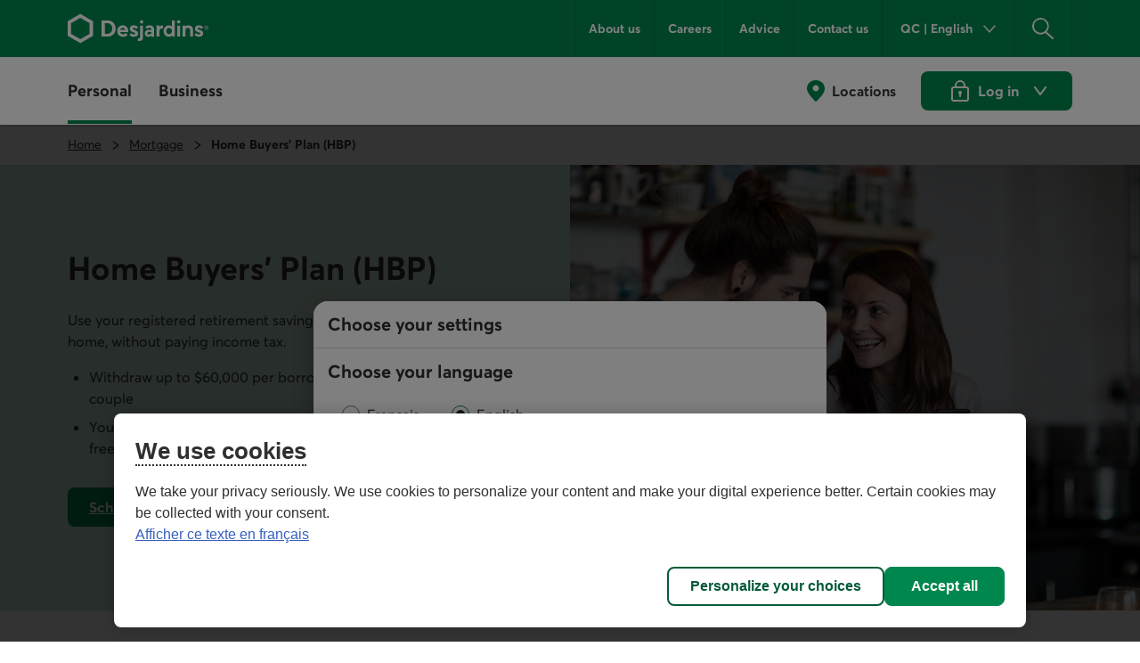

--- FILE ---
content_type: image/svg+xml
request_url: https://static.desjardins.com/fw/dsd/assets/1.39.0/icons/svg/contenus_contour_calculateur.svg
body_size: 87
content:
<svg viewBox="0 0 24 24" xmlns="http://www.w3.org/2000/svg" aria-hidden="true" focusable="false"><path d="M19 0a3 3 0 0 1 3 3v18a3 3 0 0 1-3 3H5a3 3 0 0 1-3-3V3a3 3 0 0 1 3-3Zm0 2H5a1 1 0 0 0-1 1v18a1 1 0 0 0 1 1h14a1 1 0 0 0 1-1V3a1 1 0 0 0-1-1Zm-2 13a1 1 0 0 1 1 1v3a1 1 0 1 1-2 0v-3a1 1 0 0 1 1-1Zm-4.5 3a1 1 0 1 1 0 2h-1a1 1 0 0 1 0-2Zm-5 0a1 1 0 1 1 0 2h-1a1 1 0 0 1 0-2Zm5-3a1 1 0 1 1 0 2h-1a1 1 0 1 1 0-2Zm-5 0a1 1 0 0 1 0 2h-1a1 1 0 1 1 0-2Zm10-3a1 1 0 1 1 0 2h-1a1 1 0 1 1 0-2Zm-5 0a1 1 0 1 1 0 2h-1a1 1 0 1 1 0-2Zm-5 0a1 1 0 0 1 0 2h-1a1 1 0 1 1 0-2ZM17 4a1 1 0 0 1 1 1v4a1 1 0 0 1-1 1H7a1 1 0 0 1-1-1V5a1 1 0 0 1 1-1Zm-1 2H8v2h8V6Z" fill="var(--dsd-color-icon-custom-base,var(--dsd-color-icon-default,#2F2F2F))" fill-rule="evenodd"/></svg>

--- FILE ---
content_type: image/svg+xml
request_url: https://static.desjardins.com/fw/dsd/assets/1.39.0/icons/svg/produits_rempli_taux.svg
body_size: 110
content:
<svg xmlns="http://www.w3.org/2000/svg" viewBox="0 0 24 24" xml:space="preserve" aria-hidden="true" focusable="false"><path fill-rule="evenodd" clip-rule="evenodd" fill="var(--dsd-color-icon-custom-base,var(--dsd-color-icon-default,#2F2F2F))" d="M16.088.588a.999.999 0 0 1 1.319-.5 1 1 0 0 1 .5 1.32L7.912 23.41a1 1 0 0 1-.91.59 1.003 1.003 0 0 1-.91-1.41L16.088.588zm2.408 11.411a4.77 4.77 0 0 1 4.498 5 4.769 4.769 0 0 1-4.498 5 4.77 4.77 0 0 1-4.498-5 4.77 4.77 0 0 1 4.498-5zm0 2a2.79 2.79 0 0 0-2.499 3 2.79 2.79 0 0 0 2.499 3 2.79 2.79 0 0 0 2.499-3 2.79 2.79 0 0 0-2.499-3zM5.504 1.998a4.77 4.77 0 0 1 4.498 5 4.769 4.769 0 0 1-4.498 5 4.77 4.77 0 0 1-4.498-5 4.769 4.769 0 0 1 4.498-5zm0 2a2.79 2.79 0 0 0-2.499 3 2.79 2.79 0 0 0 2.499 3 2.79 2.79 0 0 0 2.499-3 2.791 2.791 0 0 0-2.499-3z"/></svg>

--- FILE ---
content_type: image/svg+xml
request_url: https://static.desjardins.com/fw/dsd/assets/1.39.0/icons/svg/contenus_contour_astuces.svg
body_size: 270
content:
<svg xmlns="http://www.w3.org/2000/svg" viewBox="0 0 24 24" xml:space="preserve" aria-hidden="true" focusable="false"><path fill-rule="evenodd" clip-rule="evenodd" fill="var(--dsd-color-icon-custom-base,var(--dsd-color-icon-default,#2F2F2F))" d="m15.141 8.677-2.906-3.531a3.07 3.07 0 0 0 .97-4.111 2.121 2.121 0 0 0-2.871-.758L3.05 4.418a2.054 2.054 0 0 0-.77 2.827 3.177 3.177 0 0 0 4.172 1.2l1.587 4.265a6.144 6.144 0 0 0-.747 7.224 1.06 1.06 0 0 0 1.436.379l5.463-3.106 3.679 6.275a1.06 1.06 0 0 0 1.436.379 1.026 1.026 0 0 0 .385-1.414l-3.679-6.275 5.463-3.105a1.027 1.027 0 0 0 .385-1.414 6.354 6.354 0 0 0-6.719-2.976zM8.306 7.405l2.1-1.193 2.681 3.257-3.313 1.883-1.468-3.947zM4.099 6.211l7.284-4.14A1.027 1.027 0 0 1 11 3.485l-.869.494-3.641 2.07-.953.541a1.062 1.062 0 0 1-1.438-.379zm4.6 11.725a4.12 4.12 0 0 1 1.949-4.693l3.641-2.07a4.262 4.262 0 0 1 5.101.684L8.699 17.936z"/></svg>